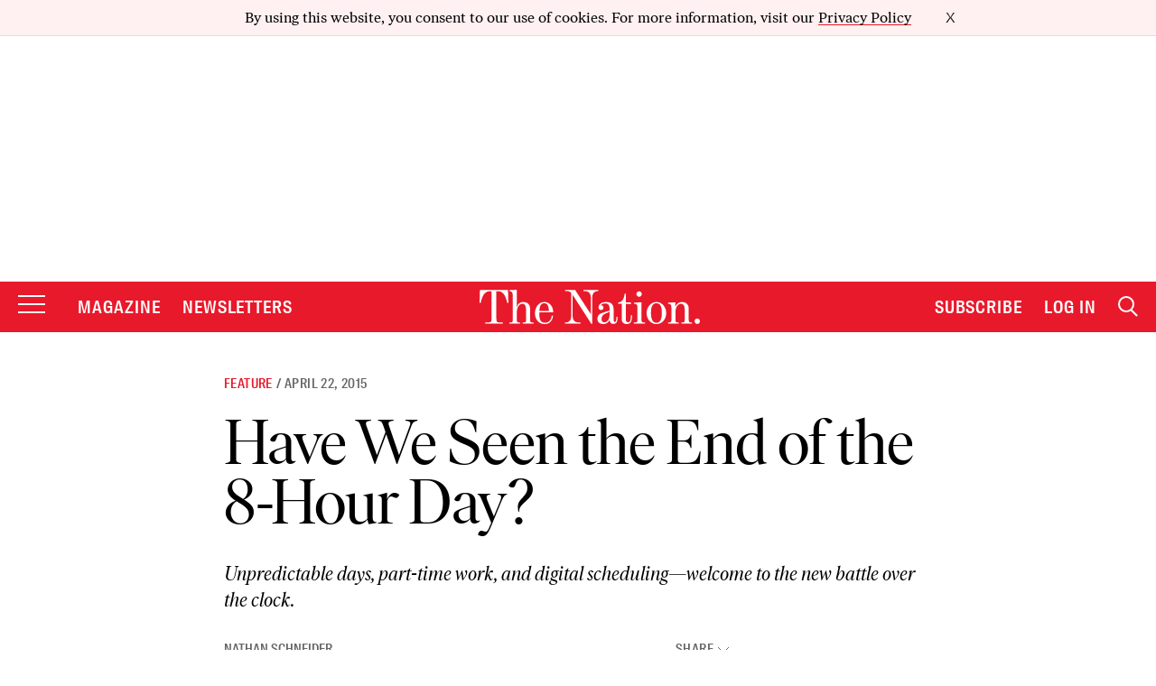

--- FILE ---
content_type: text/html; charset=utf-8
request_url: https://www.google.com/recaptcha/api2/anchor?ar=1&k=6LeP9_UZAAAAALS1EHTemzatNIX2xPAvIDXJS7ki&co=aHR0cHM6Ly93d3cudGhlbmF0aW9uLmNvbTo0NDM.&hl=en&v=PoyoqOPhxBO7pBk68S4YbpHZ&size=invisible&anchor-ms=20000&execute-ms=30000&cb=10d15djgsxu
body_size: 48834
content:
<!DOCTYPE HTML><html dir="ltr" lang="en"><head><meta http-equiv="Content-Type" content="text/html; charset=UTF-8">
<meta http-equiv="X-UA-Compatible" content="IE=edge">
<title>reCAPTCHA</title>
<style type="text/css">
/* cyrillic-ext */
@font-face {
  font-family: 'Roboto';
  font-style: normal;
  font-weight: 400;
  font-stretch: 100%;
  src: url(//fonts.gstatic.com/s/roboto/v48/KFO7CnqEu92Fr1ME7kSn66aGLdTylUAMa3GUBHMdazTgWw.woff2) format('woff2');
  unicode-range: U+0460-052F, U+1C80-1C8A, U+20B4, U+2DE0-2DFF, U+A640-A69F, U+FE2E-FE2F;
}
/* cyrillic */
@font-face {
  font-family: 'Roboto';
  font-style: normal;
  font-weight: 400;
  font-stretch: 100%;
  src: url(//fonts.gstatic.com/s/roboto/v48/KFO7CnqEu92Fr1ME7kSn66aGLdTylUAMa3iUBHMdazTgWw.woff2) format('woff2');
  unicode-range: U+0301, U+0400-045F, U+0490-0491, U+04B0-04B1, U+2116;
}
/* greek-ext */
@font-face {
  font-family: 'Roboto';
  font-style: normal;
  font-weight: 400;
  font-stretch: 100%;
  src: url(//fonts.gstatic.com/s/roboto/v48/KFO7CnqEu92Fr1ME7kSn66aGLdTylUAMa3CUBHMdazTgWw.woff2) format('woff2');
  unicode-range: U+1F00-1FFF;
}
/* greek */
@font-face {
  font-family: 'Roboto';
  font-style: normal;
  font-weight: 400;
  font-stretch: 100%;
  src: url(//fonts.gstatic.com/s/roboto/v48/KFO7CnqEu92Fr1ME7kSn66aGLdTylUAMa3-UBHMdazTgWw.woff2) format('woff2');
  unicode-range: U+0370-0377, U+037A-037F, U+0384-038A, U+038C, U+038E-03A1, U+03A3-03FF;
}
/* math */
@font-face {
  font-family: 'Roboto';
  font-style: normal;
  font-weight: 400;
  font-stretch: 100%;
  src: url(//fonts.gstatic.com/s/roboto/v48/KFO7CnqEu92Fr1ME7kSn66aGLdTylUAMawCUBHMdazTgWw.woff2) format('woff2');
  unicode-range: U+0302-0303, U+0305, U+0307-0308, U+0310, U+0312, U+0315, U+031A, U+0326-0327, U+032C, U+032F-0330, U+0332-0333, U+0338, U+033A, U+0346, U+034D, U+0391-03A1, U+03A3-03A9, U+03B1-03C9, U+03D1, U+03D5-03D6, U+03F0-03F1, U+03F4-03F5, U+2016-2017, U+2034-2038, U+203C, U+2040, U+2043, U+2047, U+2050, U+2057, U+205F, U+2070-2071, U+2074-208E, U+2090-209C, U+20D0-20DC, U+20E1, U+20E5-20EF, U+2100-2112, U+2114-2115, U+2117-2121, U+2123-214F, U+2190, U+2192, U+2194-21AE, U+21B0-21E5, U+21F1-21F2, U+21F4-2211, U+2213-2214, U+2216-22FF, U+2308-230B, U+2310, U+2319, U+231C-2321, U+2336-237A, U+237C, U+2395, U+239B-23B7, U+23D0, U+23DC-23E1, U+2474-2475, U+25AF, U+25B3, U+25B7, U+25BD, U+25C1, U+25CA, U+25CC, U+25FB, U+266D-266F, U+27C0-27FF, U+2900-2AFF, U+2B0E-2B11, U+2B30-2B4C, U+2BFE, U+3030, U+FF5B, U+FF5D, U+1D400-1D7FF, U+1EE00-1EEFF;
}
/* symbols */
@font-face {
  font-family: 'Roboto';
  font-style: normal;
  font-weight: 400;
  font-stretch: 100%;
  src: url(//fonts.gstatic.com/s/roboto/v48/KFO7CnqEu92Fr1ME7kSn66aGLdTylUAMaxKUBHMdazTgWw.woff2) format('woff2');
  unicode-range: U+0001-000C, U+000E-001F, U+007F-009F, U+20DD-20E0, U+20E2-20E4, U+2150-218F, U+2190, U+2192, U+2194-2199, U+21AF, U+21E6-21F0, U+21F3, U+2218-2219, U+2299, U+22C4-22C6, U+2300-243F, U+2440-244A, U+2460-24FF, U+25A0-27BF, U+2800-28FF, U+2921-2922, U+2981, U+29BF, U+29EB, U+2B00-2BFF, U+4DC0-4DFF, U+FFF9-FFFB, U+10140-1018E, U+10190-1019C, U+101A0, U+101D0-101FD, U+102E0-102FB, U+10E60-10E7E, U+1D2C0-1D2D3, U+1D2E0-1D37F, U+1F000-1F0FF, U+1F100-1F1AD, U+1F1E6-1F1FF, U+1F30D-1F30F, U+1F315, U+1F31C, U+1F31E, U+1F320-1F32C, U+1F336, U+1F378, U+1F37D, U+1F382, U+1F393-1F39F, U+1F3A7-1F3A8, U+1F3AC-1F3AF, U+1F3C2, U+1F3C4-1F3C6, U+1F3CA-1F3CE, U+1F3D4-1F3E0, U+1F3ED, U+1F3F1-1F3F3, U+1F3F5-1F3F7, U+1F408, U+1F415, U+1F41F, U+1F426, U+1F43F, U+1F441-1F442, U+1F444, U+1F446-1F449, U+1F44C-1F44E, U+1F453, U+1F46A, U+1F47D, U+1F4A3, U+1F4B0, U+1F4B3, U+1F4B9, U+1F4BB, U+1F4BF, U+1F4C8-1F4CB, U+1F4D6, U+1F4DA, U+1F4DF, U+1F4E3-1F4E6, U+1F4EA-1F4ED, U+1F4F7, U+1F4F9-1F4FB, U+1F4FD-1F4FE, U+1F503, U+1F507-1F50B, U+1F50D, U+1F512-1F513, U+1F53E-1F54A, U+1F54F-1F5FA, U+1F610, U+1F650-1F67F, U+1F687, U+1F68D, U+1F691, U+1F694, U+1F698, U+1F6AD, U+1F6B2, U+1F6B9-1F6BA, U+1F6BC, U+1F6C6-1F6CF, U+1F6D3-1F6D7, U+1F6E0-1F6EA, U+1F6F0-1F6F3, U+1F6F7-1F6FC, U+1F700-1F7FF, U+1F800-1F80B, U+1F810-1F847, U+1F850-1F859, U+1F860-1F887, U+1F890-1F8AD, U+1F8B0-1F8BB, U+1F8C0-1F8C1, U+1F900-1F90B, U+1F93B, U+1F946, U+1F984, U+1F996, U+1F9E9, U+1FA00-1FA6F, U+1FA70-1FA7C, U+1FA80-1FA89, U+1FA8F-1FAC6, U+1FACE-1FADC, U+1FADF-1FAE9, U+1FAF0-1FAF8, U+1FB00-1FBFF;
}
/* vietnamese */
@font-face {
  font-family: 'Roboto';
  font-style: normal;
  font-weight: 400;
  font-stretch: 100%;
  src: url(//fonts.gstatic.com/s/roboto/v48/KFO7CnqEu92Fr1ME7kSn66aGLdTylUAMa3OUBHMdazTgWw.woff2) format('woff2');
  unicode-range: U+0102-0103, U+0110-0111, U+0128-0129, U+0168-0169, U+01A0-01A1, U+01AF-01B0, U+0300-0301, U+0303-0304, U+0308-0309, U+0323, U+0329, U+1EA0-1EF9, U+20AB;
}
/* latin-ext */
@font-face {
  font-family: 'Roboto';
  font-style: normal;
  font-weight: 400;
  font-stretch: 100%;
  src: url(//fonts.gstatic.com/s/roboto/v48/KFO7CnqEu92Fr1ME7kSn66aGLdTylUAMa3KUBHMdazTgWw.woff2) format('woff2');
  unicode-range: U+0100-02BA, U+02BD-02C5, U+02C7-02CC, U+02CE-02D7, U+02DD-02FF, U+0304, U+0308, U+0329, U+1D00-1DBF, U+1E00-1E9F, U+1EF2-1EFF, U+2020, U+20A0-20AB, U+20AD-20C0, U+2113, U+2C60-2C7F, U+A720-A7FF;
}
/* latin */
@font-face {
  font-family: 'Roboto';
  font-style: normal;
  font-weight: 400;
  font-stretch: 100%;
  src: url(//fonts.gstatic.com/s/roboto/v48/KFO7CnqEu92Fr1ME7kSn66aGLdTylUAMa3yUBHMdazQ.woff2) format('woff2');
  unicode-range: U+0000-00FF, U+0131, U+0152-0153, U+02BB-02BC, U+02C6, U+02DA, U+02DC, U+0304, U+0308, U+0329, U+2000-206F, U+20AC, U+2122, U+2191, U+2193, U+2212, U+2215, U+FEFF, U+FFFD;
}
/* cyrillic-ext */
@font-face {
  font-family: 'Roboto';
  font-style: normal;
  font-weight: 500;
  font-stretch: 100%;
  src: url(//fonts.gstatic.com/s/roboto/v48/KFO7CnqEu92Fr1ME7kSn66aGLdTylUAMa3GUBHMdazTgWw.woff2) format('woff2');
  unicode-range: U+0460-052F, U+1C80-1C8A, U+20B4, U+2DE0-2DFF, U+A640-A69F, U+FE2E-FE2F;
}
/* cyrillic */
@font-face {
  font-family: 'Roboto';
  font-style: normal;
  font-weight: 500;
  font-stretch: 100%;
  src: url(//fonts.gstatic.com/s/roboto/v48/KFO7CnqEu92Fr1ME7kSn66aGLdTylUAMa3iUBHMdazTgWw.woff2) format('woff2');
  unicode-range: U+0301, U+0400-045F, U+0490-0491, U+04B0-04B1, U+2116;
}
/* greek-ext */
@font-face {
  font-family: 'Roboto';
  font-style: normal;
  font-weight: 500;
  font-stretch: 100%;
  src: url(//fonts.gstatic.com/s/roboto/v48/KFO7CnqEu92Fr1ME7kSn66aGLdTylUAMa3CUBHMdazTgWw.woff2) format('woff2');
  unicode-range: U+1F00-1FFF;
}
/* greek */
@font-face {
  font-family: 'Roboto';
  font-style: normal;
  font-weight: 500;
  font-stretch: 100%;
  src: url(//fonts.gstatic.com/s/roboto/v48/KFO7CnqEu92Fr1ME7kSn66aGLdTylUAMa3-UBHMdazTgWw.woff2) format('woff2');
  unicode-range: U+0370-0377, U+037A-037F, U+0384-038A, U+038C, U+038E-03A1, U+03A3-03FF;
}
/* math */
@font-face {
  font-family: 'Roboto';
  font-style: normal;
  font-weight: 500;
  font-stretch: 100%;
  src: url(//fonts.gstatic.com/s/roboto/v48/KFO7CnqEu92Fr1ME7kSn66aGLdTylUAMawCUBHMdazTgWw.woff2) format('woff2');
  unicode-range: U+0302-0303, U+0305, U+0307-0308, U+0310, U+0312, U+0315, U+031A, U+0326-0327, U+032C, U+032F-0330, U+0332-0333, U+0338, U+033A, U+0346, U+034D, U+0391-03A1, U+03A3-03A9, U+03B1-03C9, U+03D1, U+03D5-03D6, U+03F0-03F1, U+03F4-03F5, U+2016-2017, U+2034-2038, U+203C, U+2040, U+2043, U+2047, U+2050, U+2057, U+205F, U+2070-2071, U+2074-208E, U+2090-209C, U+20D0-20DC, U+20E1, U+20E5-20EF, U+2100-2112, U+2114-2115, U+2117-2121, U+2123-214F, U+2190, U+2192, U+2194-21AE, U+21B0-21E5, U+21F1-21F2, U+21F4-2211, U+2213-2214, U+2216-22FF, U+2308-230B, U+2310, U+2319, U+231C-2321, U+2336-237A, U+237C, U+2395, U+239B-23B7, U+23D0, U+23DC-23E1, U+2474-2475, U+25AF, U+25B3, U+25B7, U+25BD, U+25C1, U+25CA, U+25CC, U+25FB, U+266D-266F, U+27C0-27FF, U+2900-2AFF, U+2B0E-2B11, U+2B30-2B4C, U+2BFE, U+3030, U+FF5B, U+FF5D, U+1D400-1D7FF, U+1EE00-1EEFF;
}
/* symbols */
@font-face {
  font-family: 'Roboto';
  font-style: normal;
  font-weight: 500;
  font-stretch: 100%;
  src: url(//fonts.gstatic.com/s/roboto/v48/KFO7CnqEu92Fr1ME7kSn66aGLdTylUAMaxKUBHMdazTgWw.woff2) format('woff2');
  unicode-range: U+0001-000C, U+000E-001F, U+007F-009F, U+20DD-20E0, U+20E2-20E4, U+2150-218F, U+2190, U+2192, U+2194-2199, U+21AF, U+21E6-21F0, U+21F3, U+2218-2219, U+2299, U+22C4-22C6, U+2300-243F, U+2440-244A, U+2460-24FF, U+25A0-27BF, U+2800-28FF, U+2921-2922, U+2981, U+29BF, U+29EB, U+2B00-2BFF, U+4DC0-4DFF, U+FFF9-FFFB, U+10140-1018E, U+10190-1019C, U+101A0, U+101D0-101FD, U+102E0-102FB, U+10E60-10E7E, U+1D2C0-1D2D3, U+1D2E0-1D37F, U+1F000-1F0FF, U+1F100-1F1AD, U+1F1E6-1F1FF, U+1F30D-1F30F, U+1F315, U+1F31C, U+1F31E, U+1F320-1F32C, U+1F336, U+1F378, U+1F37D, U+1F382, U+1F393-1F39F, U+1F3A7-1F3A8, U+1F3AC-1F3AF, U+1F3C2, U+1F3C4-1F3C6, U+1F3CA-1F3CE, U+1F3D4-1F3E0, U+1F3ED, U+1F3F1-1F3F3, U+1F3F5-1F3F7, U+1F408, U+1F415, U+1F41F, U+1F426, U+1F43F, U+1F441-1F442, U+1F444, U+1F446-1F449, U+1F44C-1F44E, U+1F453, U+1F46A, U+1F47D, U+1F4A3, U+1F4B0, U+1F4B3, U+1F4B9, U+1F4BB, U+1F4BF, U+1F4C8-1F4CB, U+1F4D6, U+1F4DA, U+1F4DF, U+1F4E3-1F4E6, U+1F4EA-1F4ED, U+1F4F7, U+1F4F9-1F4FB, U+1F4FD-1F4FE, U+1F503, U+1F507-1F50B, U+1F50D, U+1F512-1F513, U+1F53E-1F54A, U+1F54F-1F5FA, U+1F610, U+1F650-1F67F, U+1F687, U+1F68D, U+1F691, U+1F694, U+1F698, U+1F6AD, U+1F6B2, U+1F6B9-1F6BA, U+1F6BC, U+1F6C6-1F6CF, U+1F6D3-1F6D7, U+1F6E0-1F6EA, U+1F6F0-1F6F3, U+1F6F7-1F6FC, U+1F700-1F7FF, U+1F800-1F80B, U+1F810-1F847, U+1F850-1F859, U+1F860-1F887, U+1F890-1F8AD, U+1F8B0-1F8BB, U+1F8C0-1F8C1, U+1F900-1F90B, U+1F93B, U+1F946, U+1F984, U+1F996, U+1F9E9, U+1FA00-1FA6F, U+1FA70-1FA7C, U+1FA80-1FA89, U+1FA8F-1FAC6, U+1FACE-1FADC, U+1FADF-1FAE9, U+1FAF0-1FAF8, U+1FB00-1FBFF;
}
/* vietnamese */
@font-face {
  font-family: 'Roboto';
  font-style: normal;
  font-weight: 500;
  font-stretch: 100%;
  src: url(//fonts.gstatic.com/s/roboto/v48/KFO7CnqEu92Fr1ME7kSn66aGLdTylUAMa3OUBHMdazTgWw.woff2) format('woff2');
  unicode-range: U+0102-0103, U+0110-0111, U+0128-0129, U+0168-0169, U+01A0-01A1, U+01AF-01B0, U+0300-0301, U+0303-0304, U+0308-0309, U+0323, U+0329, U+1EA0-1EF9, U+20AB;
}
/* latin-ext */
@font-face {
  font-family: 'Roboto';
  font-style: normal;
  font-weight: 500;
  font-stretch: 100%;
  src: url(//fonts.gstatic.com/s/roboto/v48/KFO7CnqEu92Fr1ME7kSn66aGLdTylUAMa3KUBHMdazTgWw.woff2) format('woff2');
  unicode-range: U+0100-02BA, U+02BD-02C5, U+02C7-02CC, U+02CE-02D7, U+02DD-02FF, U+0304, U+0308, U+0329, U+1D00-1DBF, U+1E00-1E9F, U+1EF2-1EFF, U+2020, U+20A0-20AB, U+20AD-20C0, U+2113, U+2C60-2C7F, U+A720-A7FF;
}
/* latin */
@font-face {
  font-family: 'Roboto';
  font-style: normal;
  font-weight: 500;
  font-stretch: 100%;
  src: url(//fonts.gstatic.com/s/roboto/v48/KFO7CnqEu92Fr1ME7kSn66aGLdTylUAMa3yUBHMdazQ.woff2) format('woff2');
  unicode-range: U+0000-00FF, U+0131, U+0152-0153, U+02BB-02BC, U+02C6, U+02DA, U+02DC, U+0304, U+0308, U+0329, U+2000-206F, U+20AC, U+2122, U+2191, U+2193, U+2212, U+2215, U+FEFF, U+FFFD;
}
/* cyrillic-ext */
@font-face {
  font-family: 'Roboto';
  font-style: normal;
  font-weight: 900;
  font-stretch: 100%;
  src: url(//fonts.gstatic.com/s/roboto/v48/KFO7CnqEu92Fr1ME7kSn66aGLdTylUAMa3GUBHMdazTgWw.woff2) format('woff2');
  unicode-range: U+0460-052F, U+1C80-1C8A, U+20B4, U+2DE0-2DFF, U+A640-A69F, U+FE2E-FE2F;
}
/* cyrillic */
@font-face {
  font-family: 'Roboto';
  font-style: normal;
  font-weight: 900;
  font-stretch: 100%;
  src: url(//fonts.gstatic.com/s/roboto/v48/KFO7CnqEu92Fr1ME7kSn66aGLdTylUAMa3iUBHMdazTgWw.woff2) format('woff2');
  unicode-range: U+0301, U+0400-045F, U+0490-0491, U+04B0-04B1, U+2116;
}
/* greek-ext */
@font-face {
  font-family: 'Roboto';
  font-style: normal;
  font-weight: 900;
  font-stretch: 100%;
  src: url(//fonts.gstatic.com/s/roboto/v48/KFO7CnqEu92Fr1ME7kSn66aGLdTylUAMa3CUBHMdazTgWw.woff2) format('woff2');
  unicode-range: U+1F00-1FFF;
}
/* greek */
@font-face {
  font-family: 'Roboto';
  font-style: normal;
  font-weight: 900;
  font-stretch: 100%;
  src: url(//fonts.gstatic.com/s/roboto/v48/KFO7CnqEu92Fr1ME7kSn66aGLdTylUAMa3-UBHMdazTgWw.woff2) format('woff2');
  unicode-range: U+0370-0377, U+037A-037F, U+0384-038A, U+038C, U+038E-03A1, U+03A3-03FF;
}
/* math */
@font-face {
  font-family: 'Roboto';
  font-style: normal;
  font-weight: 900;
  font-stretch: 100%;
  src: url(//fonts.gstatic.com/s/roboto/v48/KFO7CnqEu92Fr1ME7kSn66aGLdTylUAMawCUBHMdazTgWw.woff2) format('woff2');
  unicode-range: U+0302-0303, U+0305, U+0307-0308, U+0310, U+0312, U+0315, U+031A, U+0326-0327, U+032C, U+032F-0330, U+0332-0333, U+0338, U+033A, U+0346, U+034D, U+0391-03A1, U+03A3-03A9, U+03B1-03C9, U+03D1, U+03D5-03D6, U+03F0-03F1, U+03F4-03F5, U+2016-2017, U+2034-2038, U+203C, U+2040, U+2043, U+2047, U+2050, U+2057, U+205F, U+2070-2071, U+2074-208E, U+2090-209C, U+20D0-20DC, U+20E1, U+20E5-20EF, U+2100-2112, U+2114-2115, U+2117-2121, U+2123-214F, U+2190, U+2192, U+2194-21AE, U+21B0-21E5, U+21F1-21F2, U+21F4-2211, U+2213-2214, U+2216-22FF, U+2308-230B, U+2310, U+2319, U+231C-2321, U+2336-237A, U+237C, U+2395, U+239B-23B7, U+23D0, U+23DC-23E1, U+2474-2475, U+25AF, U+25B3, U+25B7, U+25BD, U+25C1, U+25CA, U+25CC, U+25FB, U+266D-266F, U+27C0-27FF, U+2900-2AFF, U+2B0E-2B11, U+2B30-2B4C, U+2BFE, U+3030, U+FF5B, U+FF5D, U+1D400-1D7FF, U+1EE00-1EEFF;
}
/* symbols */
@font-face {
  font-family: 'Roboto';
  font-style: normal;
  font-weight: 900;
  font-stretch: 100%;
  src: url(//fonts.gstatic.com/s/roboto/v48/KFO7CnqEu92Fr1ME7kSn66aGLdTylUAMaxKUBHMdazTgWw.woff2) format('woff2');
  unicode-range: U+0001-000C, U+000E-001F, U+007F-009F, U+20DD-20E0, U+20E2-20E4, U+2150-218F, U+2190, U+2192, U+2194-2199, U+21AF, U+21E6-21F0, U+21F3, U+2218-2219, U+2299, U+22C4-22C6, U+2300-243F, U+2440-244A, U+2460-24FF, U+25A0-27BF, U+2800-28FF, U+2921-2922, U+2981, U+29BF, U+29EB, U+2B00-2BFF, U+4DC0-4DFF, U+FFF9-FFFB, U+10140-1018E, U+10190-1019C, U+101A0, U+101D0-101FD, U+102E0-102FB, U+10E60-10E7E, U+1D2C0-1D2D3, U+1D2E0-1D37F, U+1F000-1F0FF, U+1F100-1F1AD, U+1F1E6-1F1FF, U+1F30D-1F30F, U+1F315, U+1F31C, U+1F31E, U+1F320-1F32C, U+1F336, U+1F378, U+1F37D, U+1F382, U+1F393-1F39F, U+1F3A7-1F3A8, U+1F3AC-1F3AF, U+1F3C2, U+1F3C4-1F3C6, U+1F3CA-1F3CE, U+1F3D4-1F3E0, U+1F3ED, U+1F3F1-1F3F3, U+1F3F5-1F3F7, U+1F408, U+1F415, U+1F41F, U+1F426, U+1F43F, U+1F441-1F442, U+1F444, U+1F446-1F449, U+1F44C-1F44E, U+1F453, U+1F46A, U+1F47D, U+1F4A3, U+1F4B0, U+1F4B3, U+1F4B9, U+1F4BB, U+1F4BF, U+1F4C8-1F4CB, U+1F4D6, U+1F4DA, U+1F4DF, U+1F4E3-1F4E6, U+1F4EA-1F4ED, U+1F4F7, U+1F4F9-1F4FB, U+1F4FD-1F4FE, U+1F503, U+1F507-1F50B, U+1F50D, U+1F512-1F513, U+1F53E-1F54A, U+1F54F-1F5FA, U+1F610, U+1F650-1F67F, U+1F687, U+1F68D, U+1F691, U+1F694, U+1F698, U+1F6AD, U+1F6B2, U+1F6B9-1F6BA, U+1F6BC, U+1F6C6-1F6CF, U+1F6D3-1F6D7, U+1F6E0-1F6EA, U+1F6F0-1F6F3, U+1F6F7-1F6FC, U+1F700-1F7FF, U+1F800-1F80B, U+1F810-1F847, U+1F850-1F859, U+1F860-1F887, U+1F890-1F8AD, U+1F8B0-1F8BB, U+1F8C0-1F8C1, U+1F900-1F90B, U+1F93B, U+1F946, U+1F984, U+1F996, U+1F9E9, U+1FA00-1FA6F, U+1FA70-1FA7C, U+1FA80-1FA89, U+1FA8F-1FAC6, U+1FACE-1FADC, U+1FADF-1FAE9, U+1FAF0-1FAF8, U+1FB00-1FBFF;
}
/* vietnamese */
@font-face {
  font-family: 'Roboto';
  font-style: normal;
  font-weight: 900;
  font-stretch: 100%;
  src: url(//fonts.gstatic.com/s/roboto/v48/KFO7CnqEu92Fr1ME7kSn66aGLdTylUAMa3OUBHMdazTgWw.woff2) format('woff2');
  unicode-range: U+0102-0103, U+0110-0111, U+0128-0129, U+0168-0169, U+01A0-01A1, U+01AF-01B0, U+0300-0301, U+0303-0304, U+0308-0309, U+0323, U+0329, U+1EA0-1EF9, U+20AB;
}
/* latin-ext */
@font-face {
  font-family: 'Roboto';
  font-style: normal;
  font-weight: 900;
  font-stretch: 100%;
  src: url(//fonts.gstatic.com/s/roboto/v48/KFO7CnqEu92Fr1ME7kSn66aGLdTylUAMa3KUBHMdazTgWw.woff2) format('woff2');
  unicode-range: U+0100-02BA, U+02BD-02C5, U+02C7-02CC, U+02CE-02D7, U+02DD-02FF, U+0304, U+0308, U+0329, U+1D00-1DBF, U+1E00-1E9F, U+1EF2-1EFF, U+2020, U+20A0-20AB, U+20AD-20C0, U+2113, U+2C60-2C7F, U+A720-A7FF;
}
/* latin */
@font-face {
  font-family: 'Roboto';
  font-style: normal;
  font-weight: 900;
  font-stretch: 100%;
  src: url(//fonts.gstatic.com/s/roboto/v48/KFO7CnqEu92Fr1ME7kSn66aGLdTylUAMa3yUBHMdazQ.woff2) format('woff2');
  unicode-range: U+0000-00FF, U+0131, U+0152-0153, U+02BB-02BC, U+02C6, U+02DA, U+02DC, U+0304, U+0308, U+0329, U+2000-206F, U+20AC, U+2122, U+2191, U+2193, U+2212, U+2215, U+FEFF, U+FFFD;
}

</style>
<link rel="stylesheet" type="text/css" href="https://www.gstatic.com/recaptcha/releases/PoyoqOPhxBO7pBk68S4YbpHZ/styles__ltr.css">
<script nonce="HxXR8hQs9QcvUQ2LLI0UIg" type="text/javascript">window['__recaptcha_api'] = 'https://www.google.com/recaptcha/api2/';</script>
<script type="text/javascript" src="https://www.gstatic.com/recaptcha/releases/PoyoqOPhxBO7pBk68S4YbpHZ/recaptcha__en.js" nonce="HxXR8hQs9QcvUQ2LLI0UIg">
      
    </script></head>
<body><div id="rc-anchor-alert" class="rc-anchor-alert"></div>
<input type="hidden" id="recaptcha-token" value="[base64]">
<script type="text/javascript" nonce="HxXR8hQs9QcvUQ2LLI0UIg">
      recaptcha.anchor.Main.init("[\x22ainput\x22,[\x22bgdata\x22,\x22\x22,\[base64]/[base64]/[base64]/[base64]/cjw8ejpyPj4+eil9Y2F0Y2gobCl7dGhyb3cgbDt9fSxIPWZ1bmN0aW9uKHcsdCx6KXtpZih3PT0xOTR8fHc9PTIwOCl0LnZbd10/dC52W3ddLmNvbmNhdCh6KTp0LnZbd109b2Yoeix0KTtlbHNle2lmKHQuYkImJnchPTMxNylyZXR1cm47dz09NjZ8fHc9PTEyMnx8dz09NDcwfHx3PT00NHx8dz09NDE2fHx3PT0zOTd8fHc9PTQyMXx8dz09Njh8fHc9PTcwfHx3PT0xODQ/[base64]/[base64]/[base64]/bmV3IGRbVl0oSlswXSk6cD09Mj9uZXcgZFtWXShKWzBdLEpbMV0pOnA9PTM/bmV3IGRbVl0oSlswXSxKWzFdLEpbMl0pOnA9PTQ/[base64]/[base64]/[base64]/[base64]\x22,\[base64]\x22,\x22IU3ChMKSOhJCLAXCg2LDkMKRw4rCvMOow5rCs8OwZMKgwqvDphTDuh7Dm2I4woDDscKtfMKBEcKePkMdwrMJwoA6eALDuAl4w6TCoDfCl2N2wobDjRfDjUZUw5vDomUOw4orw67DrCrCmCQ/w73ConpjKmBtcXnDsiErGMO0TFXCqMOaW8OcwqNUDcK9wq3CnsOAw6TCvi/CnnguLCIaEmc/w6jDrjtbWDTCu2hUwqPCgsOiw6ZbOcO/wpnDi3wxDsKXDi3CnFnCi149wqrCmsK+PR99w5nDhw/CrsONM8Ksw7AJwrUmw4YdX8OHDcK8w5rDj8K4CiB6w6zDnMKHw7ACa8Oqw53Cqx3CiMO6w6QMw4LDmMKQwrPCtcKdw7fDgMK7w6pHw4zDv8OafngyQ8KCwqfDhMOVw70VNjMZwrt2fVPCoSDDrsOGw4jCo8KLRcK7Qi/Dmmsjwp8lw7RQwrnCpyTDpsOdWy7DqU7DisKgwr/DhxjDkkvCk8Ocwr9KEA7CqmM6wpxaw79aw7FcJMOzNR1aw4HCksKQw63ClhjCkgjChV3ClW7ChwphV8OxKUdCLcK4wr7DgQoBw7PCqgTDgcKXJsKxFUXDmcKHw5jCpyvDgRg+w5zCrTkRQ3RNwr9YLsOZBsK3w6DCpn7CjUzCn8KNWMKHPxpecCYWw6/DhsKbw7LCrWNQWwTDrCI4AsOMTgF7cxnDl0zDhiASwqYGwpoxaMKQwoJ1w4U+wrN+eMO0Q3E9PB/CoVzCnCUtVwATQxLDnMK0w4k7w7TDicOQw5tPwrnCqsKZPwFmwqzCmhrCtXxNccOJcsKCwrDCmsKAwqbCsMOjXWzDhsOjb3rDjCFSR3hwwqdGwrAkw6fCtMK0wrXCscKFwpsfThXDmVkHw5HCgsKjeQJCw5lVw5h3w6bCmsKsw6rDrcO+aCRXwrw9wqVcaS/CjcK/w6YOwpx4wr9HQQLDoMKLLjcoNQvCqMKXHsOMwrDDgMO5SsKmw4IcAsK+wqwowofCscK4ZXNfwq0Kw59mwrEcw6XDpsKQccKCwpBySA7CpGMPw6QLfT8+wq0jw4LDqsO5wrbDrMK0w7wHwq1dDFHDlcK2wpfDuGjCmsOjYsK1w4/ChcKnb8K9CsOkYRDDocK/el7Dh8KhL8OhdmvCmMOAd8OMw7BvQcKNw7TCqW17wr8QfjsXwo7DsG3Dt8OXwq3DiMK1Ox9/w4HDrMObwpnCkVHCpCFlwo9tRcOsbMOMwofCtsKUwqTChlHCgMO+f8KbN8KWwq7Dp3VaYXplRcKGf8KsHcKhwqvCuMONw4Exw5pww6PCtSMfwpvCvn/DlXXCvGrCpmoow5fDnsKCBsKgwplhWRk7wpXCtcOQM13CoH5VwoM8w4NhPMKlelIgR8KeKm/DtRplwr4rwp3DuMO5Q8KhJsO0wpR3w6vCoMKwccK2XMKmd8K5OmI0woLCr8K/KxvCsXvDosKZV1M5aDoSAx/CjMOGOMObw5dwEMKnw456HCXClwvCll3CvlbCssOqeDnDlsOGNMKpw5oOHsKGMRXCm8KkFDsVcsKYNRZ+w4RQUMK0bivDkcO6w7bCnwVdYcKnayMLw7E+w5nCssO0MsK9UMOPw65xwqnDjcOfw7bDo1cGKcOOwoh8wqLDpAIiw6jDrjzCicKbwpsgwr/DszHDnQN+w6B2RsKFw6HCjFDDocKcwpjDnMO1w5YrLMOuwocPJcK1cMKMRsKIwovDlQdMw5R8eGo6D0kXaArDjcOjKBzDh8OcX8OEw7/CrDfDksKbXjQjJMK+ZRc8ZcO+Hg3ChR8NO8KQw5LCtsK+IwvDqmvDlsOXwqzCqMKFWsKqw67Cig/CpsKVw75rwo85SwHDnwctwotNwqNoGGxbwpbCv8OyH8OuRVTDulwew57DhcKFw4PDlHVww5/[base64]/CtygywqnDght6w43CgRRtEcKSAcO4E8Kiwq8Iw6/DpsO5IkjDrBbDigDCoEPDrh/DkUPCuRXClMKVBMKQEsKeAcKdVl/DiHRhwo7DhHMeOFlBdAPDiD7Cpx7Cr8Khd052wp9DwrRdw5HDscObYWEVw7HCpMKawqfDhMKMw6/DkMOBe0LCszwRTMK5wpvDtmApwrYCNjTDsX5Iw6PCksKNVTbCpMKhOMO/w7TDsAswHcOGw7vCiWFHK8O+w4oCw64Rw6/[base64]/w6LDpiwuwpDDh11gw6HDoVdEUiXDumPCr8KHworDu8OVw7BkKgN7w4PChsK7XcK7w5ZgwrnCmMOQw5XDmMKFDcOSw4XCv0Ylw7omUCEuw4wUd8OsfSlVw5AVwq3CnHQXw4LCq8KySBdxUS3DhgvCvMO3w6/CvcKGwpRoJ2diwoDDmiXCqcK1dU5UwrjCt8KEw5YkN3c2w6zDq0nCq8Kowr8XBMKrSMKIwpbDv1TDmcOlwr9ywrwTIsKtw6Q8Q8Kzw5vCmcKGwqHCn2zDoMK2wrJhwrxMwqxPdMOvw4FcwovCuCROHHDDtsO2w4gCSB8nw7fDiz7CusKNw7UEw7/DsTXDtA1Ma0zDhXnDu2M1HBrDiQrCssK/woTCpMKlw5oWH8K6WsOgw4fDkCbClWXCoRDDgQLDmFLCncOIw5dMwqdGw6xyQCfCqcOMwoXDocO+w6XCpnTDtcKTw6ASOCk0w4UCw4UATzXCjcOdw5c1w6p9KRnDq8KlecKAVkUtwq4IamjCuMKnw5jDhcKFRl3CpyvCnsOxQsK/KcKEw7bCoMK+Xh9iwq/CjsKtIsKlHzvDv3LCn8Orw4IAeDHDiALDscO0w57CgBcRasOUwp4gwrwnw44UZEcQOgwFwpzDhD8SUMKpwqpsw5hDwqbDpMK3w4vCiC4ywpwnwrERRGh9woZMwroVw7/DswcQwqbCscOaw5wjbsOlb8KxwooMwq3CkhrDr8OVw7zCucKSwrQMRMOVw6Yca8OJwqnDh8KRwrdNasKYw7RawovCjgfCmMK1wpVJI8KGdSZlwpzCiMKnAcK7ZnhlZMO1w6RFe8KbJMKlw7YUBRc6QMODOMK5wpNnFsORW8OHw7FYwp/[base64]/CsBlwdT4ewqsLw5bDiMOUwp4HeMKRb2VQPcOKFsKXEMKKw5t4wpt5W8OCHG1nwpXCi8OpwrvDpTp+S37CshQnecOaN3rDjEHDty/Du8K6QcKXwozChcKOAcK8KX7CucKVwp8kwr5Lf8OdwoPCu2bCt8KEMz9pw4pCwqvCjQHCqgbCujAewqZ8OAjCk8OTwpHDgsKrZ8O/wpbCuAjDlh03TQrCuDIINxkjwqHDm8KHd8O+wqpfw7HDmXTDt8OsWH/[base64]/[base64]/[base64]/CrcOXwo7Dg1J6V8OIciLDvDdjw4/ChcOeRUbDolZxwpHCkAnCuAhLP2XClxIhPyAVP8Kow7fDmxHDt8OUQSAsw71nwrzCl2kfEsKlFh/Dtyczw4HCiHsiZsOZw5nClwBMczvCrsK5bzYNIV3ChmBMwolpw4gSWnVbw5seI8OBQ8KMOTI8AVtRw6nCocKAYVPDjHwvYizCnFljeMKtE8KFw6RtXx5Gw6kAwoXCoSzCscKzwq57M3zDnsK9D3vCjwQOw6NaKhhTDhp/wq/DuMOaw6LCgsKPw6XDj2jCt31EX8OUwp9tbcK/[base64]/CvMOvwosWcMO+wr/DoMKiwoPDv1rCjSd2XQjCvsOLZhsVwopbwp9sw5bDpg5bBcKvUGYxSlzCgMKhw6/Dsk1gw40uC2wmHzAlw6tBET04w7dPw6g/USdqwpfDssKjw5DChsK1wodJT8OqwoHDnsKybS3Cr1nDm8OMF8OHJ8ONw6DDi8O7fTtiRGnCuWwzKsO+f8K2eUAED0kIwrkvwqPCp8K/PjALAcKzwpLDqsO8FcO7wp/[base64]/Dm1nClcOAw4fCjHDDn111HQzDrMOWw74cw4bDpWjCgcOZY8K3FMOlw6DDjcOdwoNLwqLCgGnCrsKPw5DDk17Cg8O6ccORM8OscR3Cm8KBb8K0DmxJwp59w5/DmU/DscKDw7Nowp4xRWlsw4bCucOGw4fDjsKqwobClMKhwrEwwqxnLsK+RcOKw6nCucOjw57Dl8KWwqMJw7jDnwtdfXMJWcOow7URw6nCq27DkhzDpcKYwr7CrQvCuMOpwoZVw5jDsFLDrRs/[base64]/[base64]/CqMO+w5cmwo7CpMKZwpfDil9HcXfCr8KaKcKDwoPCo8KgwqVqwo7CqsKzFFXDnsKuYz/CmsKQK3HCrxrCm8ODfi3DrWPDjcKSwp1CPMOpYMKIL8K3METDssOPFMORGsOpXsK2wrPDicO/[base64]/[base64]/DmsK/w4l/NVvDgRgzWDw4fhAdI8OrwqXCv8OVYcOoSRceEVvDt8K8QMOZOcKpwrQpWMOCwqlMPcKCw4QwFStfN2oiUHscasOsMkvCkxDCtVsAw4ICwpTCsMOSPnQfw6J0ZMK3w7zCrcKbw4zCgsOFwqjCjcONBcO/woU8wp7CjmTCgcKaccOwb8O/diLDnldrw6svKcOxw7DDuRZtwocoH8KcITzCpMOzw5BIw7LCp3IXwrnCiUFmwp3CsiwJw5olw7t9NzLCi8OiIMO0w7guwq/CrsKGw5HCrlDDrsK3QsKqw6jDhcK4WcKiwqvCrjfDt8OIFgTDm38bYcOEwpjCucK6IhF4w4FtwpIuFFgrQcOpwrnCpsKewpTCnGrCjMOHw7plODjCjsKcSMKkwrjCkAgQw7nCicOew4EFXcOww4BhL8KFfwnCvcOhLybDm0vCiArDujrDrMOrwpEdwr/[base64]/Drj08wpoPw4nDlSnCn2TDn8Knw4XCjQHDtsO0wpzCkcOkw50AwrTDtlASDhUVwpduVMO9QMKTHMKUwrVFenXChX7DuxfCrMKIK1nDmMOgwqfCtisHw6LCrcOxJSrCgydTcsKJQCPDg00aP3RaJ8ODGEUBaGDDpW/DsWnDkcKDwqTDt8OSIsOuDXHDo8KDeEhKPsKqw5hqEB7Dn0JuNMK2w5LCjsOqRcOXwoPCrGXDn8K0w4MUwpXDiRnDlMKzw6RJwrtLwq/[base64]/ChsOUeX9Zw5zDsxfCpMKfw48KIsO5wpfCvGMWJ8KCLQfDtcOGV8OgwqIiw4BEw55Uw6EXPsODb2URw61Ew5nCtsKHZGgvw5/CkEQZHsKRw5zCiMO7w5I7TCnCosKUUsOkMx/DkjTDuWzCm8K9FTzDoTrCjEbCp8KLwpbCrB4NHCVjQwoNJ8K/fsKGwofCnk/DpRYSw57CqTxANmLCgjTDisOww7XDh047VMOZwpw3w7NzwprDqMK3w7c4T8K2JQ0Sw4FDw7HCjMKgJB8sIDxDw4VBwpNbwofCgnDCm8KQwpIpE8KewpHCjkDCkg7DkcKvQRfDlwxkHynDrcKcQncMZAfDucO8VRI5VsOzw6RSOcOHw7DCqyDDlkhcw4J8M2R/[base64]/DiW/[base64]/ScKKwqfCk8OEN8K2wptCw7lBQD4XdcO9GMK+wodbwrs4wrhObWpFfULCmUPDs8KWw5c3wq1Uw53DlUFPf27DkGxyJMO2MARZXsOsZsOXwq/[base64]/fDdCw7ZPw7lgTF19w5PCnhDCpBFCW8O3w61yHHFwwrPCg8KRAnnDkmoLXDJHSsK6aMKlwo3Ds8ODw6E2MsOKwqLDrMOFwrczLGEZR8Kww65gWMKrHjDCt0DCsWYZasOIw5vDgF4pcmcHwr7Du0cSw6/DglwbU1EOBMOgXwp7w6XCoG/[base64]/CnQrDhj4Gwpo6w43CuMK6w5BfNVcsIMK7IMKeKMO0wp8Aw7rCnMKXw6YYSCsOCcK3LhYQHlw6wofDiRjClTtHQwQ/w6rCrxZDw6HCs3NDw6jDuAnDt8OJD8OhBkwzwofCl8KbwpjDssOiwqbDgsOJwoLDuMKjwrTDkgzDqjQXw6hCwrHDgFvDgMK8GUsHXxQMw74QYW9jwqNuO8OvKz4KVRXDnsODw57Do8Otwq4zwqwhw58/eB/DkEbCnMOaYgJtw5lYQ8KCLcKiwpU3ccKHwrMgw4pMDk0ow6MFw7E5csOYKD7DrhXCqX52w5zDkcOCw4DCrMKkwpLDtw/CqznDvMKbMcKDw43CocKPHMK2w7/ClxRgwpoUMMKUw6AGwrUpwqjCi8KnFsKEwqRpwpgjeCjDrsOWwqbDihAqw43DnMO/[base64]/[base64]/wosvbMOOAhFfw7bCjgHCiDpacDnCrUlfCcKsNcO5wo/DvFcewoVCXMONw4DDpsKRIMKbw5/DtsKnw51Fw55nb8KTwqLDnsKgCR5rR8O9ccObF8O1w6IqQHlAw4gBw5Yvay0CMzHCrkVjLcKka38ibkI6wo8EDsK/w7vCtcOQASIIw6hpKsKVGcOdwoEeaFnCvXA0fsKXTDPDrcKPBcONwop5BcKBw6vDvxZGw5k+w7pETMKALg/Cg8OfFsKtwqDDlsOJwqcnGmrCn1XDgGwAwrQ2w5bDkcKPXkXDjMOJMHrDnsObd8KhWiPDjxRrw4p7wr/Coz8OJsOXLRIfwpoGWsOcwpDDiR7ClmnDmhvCrsKRwrzDtsKZWcO7cWQMw4cTe2BkasOTXFXDpMKrFsK0w4I1AD/Clx0TQFLDtcOWw6ZkaMKdUzN9w7E2woUuw7d0w7bCiSzDpsK1GQwWUcOyQsOqQcKmbWRHwoLDpB0Jw4k8GzrDjsOCwqpkYkp3w7t4woDCicKuf8KKHR8uVlXCpsKxG8OWV8OFfFcECE/DscOkRMOXw4PDjAHCjnp5UyXDrCA1T3Esw6HDjDfDhjXCvAbCnMK5wo7Ci8OZPsK6fsOZw4xoaUlsRMKHw4zCjcK8Y8O9DXYnM8ONw5kaw6vDsEAdwojCscOPw6c1wrVvw7HCiATDulzDkUDCpcKRccKoZUlVw5DDgiXDlz02CV7CoDPDtsK/wobDoMKAWD9sw5/DnsKrVBDCnMKiw6REw7JwUMKPFMO/CMKAwrBWfMOaw7NXw5/DmF5cKjN2IcK5w5hIFsO1XSQMPkY5fMKid8OVwoM3w5ECwo9+V8Oya8KOFMOKexnCpQtpw7BEw5nCkMKLUhhrccK9woYaAHfDjGrCjwjDtzRAFyLCmH03c8KeC8K2T3/CicK+w4vCvlzDpMOgw5xJbyh/wqdpw7LCgzZBw77DtHwPYxTDtMKGJgBJwoVow6JjwpTCijJXwqbDjMKBBBQHNwtAw6cswrrDuwIRc8OsFgJ2w6bCm8OqXcOWHFHDgcOTQsKww4nDpsOYMjRCXnc6w4LDpT0vworCssOZwo/CtcO0QAnDuHJ4XF8Xw6PDj8KvVx05wr/[base64]/[base64]/DhcOraw3CmsOmC8OdKX4Cw4bCph3Dgm/DscKBwqjDmsKHeFNFAMORwrpUQE1nwo7DojUNTMKLw4HCvMK1FErDtzROegfCkCLDvsK8wqbCnSvCpsKnw5HCmUHCjQzDrGYLZ8OTCX8YMFjDqg9lcFYgwqnCt8OmJCZ2eRvCl8Odw4UPOilaeh/CtMODwq3Dm8Kwwp7ChA7DvcOrwoPDjgtLwqTDl8K5wrnCoMKmDV/DqMK+w51kw6Ejw4fCh8K/w74ow7FuFhcZNMOEMhTDgTvCrsO4VcOeFcK5worDm8OiJsO8w5NeIMOvLV3CiAMMw5cCfMOARcK0WWI1w58iE8KAEGDDjsKkGzbDg8KkKcOdT3PCpHFyAzvCuT/Coj5oFsOxcl1xw47DmirCsMO+wo0Mw5dLwrTDqcKPw65naGzDhsONwpfDjXHDr8KifcKbwqvDnETClmTDsMOvw5bDgD9NG8O5PSvCukbDr8ORw5/[base64]/CjSFNw5/[base64]/DmiB2wpnDglgtwrgLwqvDk8O6wrzDscKvw5zDgBJMwr/CrXgFKD/[base64]/CpsOswpXDq8KMQsK0U8OKw6ojDklVDg/CkcKKfsOoQsKoDcOwwrHDnQHCgyXDiHNgR3hJNMKWcirCqwHDplPDhsOVNMOuA8OzwrYLXlHDusKlw53DpsKGDcK+wrhPwpTDhkbCp19bOG1cwo/[base64]/OMOIdSTDl8OZDxXCqRTDhcK7aynCni9KwqpawozCnMKOYQPDusKbw45ww6PCrC3DviDCscO6JREOTMK5cMKAwpvDp8KBV8OXdTI3DSUUw7HClm3CgsOHwpvCnsOXbMKPMCLClB9HwpzCusO8wqnDmsKeOjXCg0IBwp7CscK5w5p3fwzDgCwyw5xFwrvDrj1UBsOHaD/DnsK7wqV3UyFoV8K+wrATw7HCpMKIw6QXwrjCmjIlwrsnL8KuYsOhwqVNw6jDn8Kgw5zCkm5aeQ3DvnVeMcOLwqnDgkI5JcOIRsK0wq/Cqz5fOSfDtMKiPy/CgCUvKMOMw5HCmsOAbk3DkGzCnsKnLMKpA33DtMOzMMOfw4fDrxpVwrjCpMOKfcKrasOKwqXCnSVSRkDDtgLCrTFEw6UGw6fCh8KJAsOLR8OHwoIODj9qw6vCiMO8w7nCmMOLwrcnPjBeDsOXC8OzwqRfUxR+wrVlw5XCgcOhw7J0w4PDjS87w4/CqBpJwpTDnMOVPiXDosO8w4cQw6TDkQLCn2PCjcKbw5VCwr7Cj0LCjMOfw5cUScOVVnzDkcKKw5xFKcKPOMKkwoZPw68+KcKewoZ2woBaAg3CtRcSwr9+YjjCgzRDNhzCokjCkE4BwowGw4vDvmpCR8OSBMK/BCnCgcOowqjCmk9/wpXDpsOPAsO1DsOeeUZJwqDDucK5OsK+w6c9wr4+wr/DtmDCqXIkJnVtSMKuw58QMcOfw5DCicKAw6QUfXQUwoPDsljCg8KSRQZXOWHDpwfDsyZ9aU12w7/DimxfYsKvGMKSJV/Co8OKw7bDjBzDtcOFF37DhcK+w79dw74MQjRSSiHDk8O7E8OsZGlOI8Ouw6ZMw4zDpy3DnAQmwp7CoMOxPcOpDV7DrDZvwo9+wpzDhsOLfEbCuF1XB8Oew6rDmsOER8OUw4vCvA7DiAE7TsOOQxFze8K2VMK/wpwnw50rwofCusK5wqHCv1guwp/ClHRnVMOgwqMWFsKuERw0TMOuw7rDlcO2w7HDvXjDmsKewpjDolLDh3HDtznDu8KsPQ/DhxHCnynDkjxhw7dYwrBwwqLDsA0FwqrCkSNVw5PDlSzCkkXCuBTDvsKBw6g9wrvCscKNKE/CqE7CjkRcAHPCu8OswqrCpsKjKsKTw6xkwr3DhzV0w4TCmHwAacKEw4DDnsKUP8Kbwp0Vw5zDkcO+G8KmwrLCoRTCuMORJGB9BREswp7CpQbClMKNwr5sw6bCt8KvwrvCosK5w4gleHo/wpcowqN9GicVQcK3CFnCnRJnU8OTwrxIw6lVwp3CiQXCvsKmYgXDscKQwqJMw7g3DMOUwprCpWZfIMK+wo9HQlfCqwJ2w67DtRfCisKFG8KnNsKbXcOuw5Alw4fCncOIO8O2wqnCk8ORWFUuwoQ6wo3CmcOdVcObwo5LwrjDhcKswpUsBl/Cv8KsW8OhCcOWRFlZw6dXMWwdwpbDqMK/wp5LbcKKIcOKAMKFwr/DiXTCuBpTw7HDrsOuw7/DmTrCpkdHw5YiVjnDtDZKQ8Kew7MJw6DChMKYPyo0PsOmM8OrwqzDvsK2w7PChcOVBzPDlsO+RMKQwrbDozHCocKzKw5Twqc4w6zDoMKEw4sxEsO2S1TDkcO/w6DCr17DnsOmZMOUwrJ1bRsgJVxxKDQIw6XCi8KiXQlNw6fCmm0wwpZVFcK0w7zDmMOdw43CsmEPdwEOegF8FnZPwr7DnCNXDMKvw4MXw57DoQ5ydcOvEcKZf8KzwrbCkMO1ck14fCHDt2kxNsO5CV/CqThdwpzDucOZVsKWw6PDt2XClsKcwoVuwohPZcKCw7zDk8Ovw4oJw7zCoMKXwp3DplTDp3zCqUfCucK7w67DjjHCj8O/wqXDqsK0KxlFw7p6wqNyc8OzMz/DhMKhYSDDicOpKGjCtBvDpcKCAcOlYkNTwpXCtmcVw7gGwqQBwqjCsGjDtMKdFcKJw6s5Zh4tAcOhRcO2IE/CjFxIw6sWTF5qw67CmcKLYlLCjkrCpsKSI3fDocOVSgx/AcKyw6zCjCZ/woHDnMKJw6LCkU0ne8OjeQ8zKAMLw55/Y0RzacK1wpBYACt5Ug3Ds8Kbw53Cv8K+w41adTYKwq7CnnnCvQPDlsKIwrs9N8KmBlZzwp4CFMKrw5sCOsOuwo59wq/DqA/Ch8OIAMKBWsK3TMORTMKRRcKhwqk4JiTDtVjDlh4CwrhjwqApA29nIcKZJ8KSH8KVZ8K/TcKMwqvDhUrCj8KuwqsLCMOmOsKdw4cIAsKubsOswpnDthsTwr8edjnDn8KudMOXEcK+wp9Zw7nDtcO8PwMeasKZMMO1a8KOKCt5MMKaw7HCkhLDicK/wrp9H8K3AlAuNsKSwpPCmcOYccONw5w3JcOmw6AnVm3DpU3DvMO/[base64]/[base64]/DsBYeEzE0OwrCmsOCTsKCTxgQwpMkBMOGw49uJsO4P8OWwpteNFx1wprDvMKfRy3DlMK5w5Eyw6jDusKxw67Dn2rDusOxwoBpHsKZRnLCncOlw6nDjTE7LMO/w4c9wrvCtwIPw7jCucKyw4bDosK5w59cw6vCuMObwrlAKzVvVWEQbCDCrR5VOFobcwAdwrk/w6JXdcOVw6MWOhjDnsOhHMO6woNfw58rw53CnMOqVjddc0HDmk1FwpvDi1pew4TDm8KMXcKDIRnDuMKJeV/DqG4RfEzClsKQw7Y/YMKswq4/w5hAwplYw4PDpcKzWsOVwpgEw64iW8OrO8Odw7vDoMKzUndVw5fCp1A6cEZsQ8KqXhtewpPDmXXCtS1gSMKpQsKxazvCjE3DmsOZw4vDncOXw64/OnHCvzFDwrdJfRANHsKoZE5tDWPCnTNlT1RWSHZgWU0faxfDuz8EWsKjw7tPw6rCvcOUUMO/w7lCwrh9a1rCocORwp9KGA/CoShiwpXDs8OcPMOXwo1uEMKiwr/DhcOBw5HDtD/CnMKMw6ZSdRHDn8KdXMKaBMKSXgVQGCBgBjjCisOOw6vCgDbDh8KjwrVHScOhwo1sCsKqXMOoN8OnGH7DiBjDiMKOMkPDhcKVHmQldsOyLDBnScOvWw/DgsKxw4U+wojCi8K5wpljwrFmwqnDnWDDg0rCg8KoGsKQJT/[base64]/[base64]/CncKgw6zCvUrDjRYdCcOcCkTCs2DDk2YAB8KXczICw6gXDzRIBsOUwoXCp8KadMK0w4/CoFEawrd8wo/CiA3Dq8OywoR0woHDkxLDiwHDr0lvJsOrGVzCjCjDtjXCrcOSw4kzw4TCtcOPLAXDjAFdw7BsY8KGV2rCtTcAa0nDlMKMf15BwrtKw759w60lw5tvXMKCDsOCw4w3w5EkT8KFLcOEwpE/w6HDoHJ5wrxKwo/Ds8Krw7zCtjshw5XCgcONLsKHw6nCgcOpw6smbBooHsO/XMOjMgUQw5EQCsOqwqnDlDQ0BAvCmsKnwq1YBcK5flbDksKUD2ZRwrJ1wpnDo0rClV9JCBrCgsKNK8Kdwr5YSxByOTkhbMK6w4dEZcOiP8KCYx5Uw6nDmcKjwoQBXk7DrwvCrcKJECVzasKtFl/Crz/CrCNYUzkrw57Cn8KiwpvCs1bDpcO3wqoJP8O7w4HCmFvCssK9RMKrw6Y4MsKzwr/CpFDDkljCtsKRwrHCnT3Dg8KsZcOMwrXCkmU6NcKcwqNNVMKbQDdiY8K2w5Qlw6EYw6vDkCYCwpTDgitNdVZ4DsO0DDk9IFvDv0VZUQkNZCcPVGXDmi7DkzbCgTHCrcK9NAPDk37Dhlt6w6LDoyoNwp8Kw6LDnkHDrlJVV0zCvzMNwovDgjnDmsOWaUPDrGtIwpN2HG/CpcKdw457w5rCpA0OBDwXwoUAVsOTBSHCkcOpw7JrbcKQAsKgw6gAwrVNwp5Aw7TDmcKYUSTChS/CvMOnacKtw68IwrXCjcOjw7DDkCrCg0fDoh8XK8KEwpgQwqw2w4dyUMOCR8Omwr/DksOTeEzDi1fDs8K6w7vDs3TDssKYwoZ0w7YCwrE9w5gSVcOsAFzClMOyOFRHE8Omw7BEfXUGw60Ww7fDl09LV8OTwowjwoQuGcOnBsKPwr3DucOnQ3PDqH/[base64]/Dl8KgekQyw5NLA1TCj8Kaw4lbdMOcwoDDjHcRwqtAw5HDklPCrWlOw7jDpzhvMF5uXkJMWcOUwp0fwoMsAsO+wocEwrprfivCncKgw6Vnw51DDMOow4vChD0Ww6bDo3HDhAcKKzA+w45XG8KGLMK3woYbwrUOAcKHw57ClD/CngPCocOYw4DCncObLRzDnRTDtH9cw7Ndw6N1OhN7wp/DpcKDPWp2YcOXw5dxLiEowrF9JBrCs3NWXMOswqkuwopbJ8K+fcK9Si4Fw5fCng52CwxnV8O9w79AQMKQw5PCmEAnwq/DksKow7hlw7FMwojCocK7woLDjMOnEWPDusKPwrhpwrNfwoh4wq8kPcKQZcOzwpAUw44DZxjCgXvCkMK6S8O9SDwHwqsda8KPSRjCrzEDY8O8J8KvZcKAYcO1w4nDs8OJw67CksKGOMORVcOkw4/Csh4ewqXDhXPDh8KDTG3CqFUdEMOQBsOewoXChTEOQMKANsOcw55lT8OnWjwuWS7CowgJwpTDjcK6w7Z+wqo9PFZDXj7CvmzDgcK4wqEMWm1BwpDDhQzDs3xwahEdU8KswrFGJktUBcOlw7DChsO7RcK/w7NYFUshLcKqw716CMOgwqvDq8OwQsK3NTFZwrLDhlnDo8OJBCDChsOpV0Mvw4nCk1nDjEfDoV8NwoJLwqY4w6hDwpjCjwPCoA/DlBVnw5cVw4osw4nDrsK7wq7CocO+PhPDjcOMXRAjw71VwoRHwoNKw7chL3V9w6HDqcOIw7/CvcK+wph/XlBtw4pzIk7CssOawq3CssKOwogFw5FHWnAXOwNRTWR7w7gRwonCt8KUwq/CnCjDh8Orw7rDl0hzw5hVw4lxwo3DuyrDmMKvw6/CncO2w67CnTIjQcKGZcKfw7l1YsK6wp3Du8OIJ8OtaMKGwr/Cj1t4w6xew5HDksKCJcOFOjrCmsKEwrYSw6rDoMOBwoLCpnQhwq7CiMO2w5x0wpjChHFCwrZcOcKTwozDrcKTFBzDm8OKw5BuXcOhJsKgw4bDrTfDnSIAw5LDslZQw5tBOcK+w78yJcK4S8O/I0ozw7RKbcKQDsKDa8OWIcK/cMOQfSdmw5BEwobCrcKbwq3Dh8OZWMO3FMK8E8KQwrPDml4CA8OzYcKnN8Kzw5Eow77DumrDmDd3wrVJQmHDrllWS3TCrcKyw7sBwq4JDMO6NsKYw4zCoMKIM0DCm8O1b8OwR3YrCsOQSy1/GMOww7cMw5rDjAfDlwXCozdsKAANa8KOwonDssKDZBnDnMKXMcO/OcOFwqfDhTxyb2p4wr/DmMOnwqNpw4bDqXbCmSbDg38cwqTCkkvDtEfCg19bwpMPBHZBwrXDgw3CusOxw7LCoirDrsOkAsO3WMKUw6odYmUmwrpfwrwsFiLDgDPDkGHDlB3DrSjCuMOqd8Ofw404w43CjX7ClsOhwrt7wr/CvcOZSiYVLMOHKMOdwpIbw7dMw4EkLRbDrznCj8KRRSzCkcKje2VbwqYwVsK8wrMww5REJxcew4XChE3Dtw3CoMOrPsOZXm3DpAc/B8KQwr3Ci8OIwobCsCRNNwHDoHfCo8Omw5PDvSLCoyfCq8KZRjrDtk3Dk1zDtWDDjkXCvcKdwrMZS8OuVFvCi1wuKTzCg8Kxw68FwrktYsOvwqp7wp/DoMO/w40rwoXDmcKDw63CvnnDnRUJwoXDiDbCux4fSVxMVnA9wr9Jb8ODwo9Vw4xpwq7DryrDj1tPH21Cw6LCkcOZC1Q6wojDmcK8w4bCg8OuZTLCucKzVVbDpBbDvljDqMOCw4jCsmlewrE+dD16BMK/[base64]/NVzCl8Kqw4dXwo1MT2lpDi/DvFgQwoXCp8OdJn8nw5nDhnLDlSMJLcKMXVtueBA2DsKAU2J1OMOgDsOTbEzDnsObWHzDlcKCwqVdZxTCnMKswq/Cgm7DqHzDoit7w5HCmcKAB8OuSMKkQmPDq8OwY8OMw7/CkxfCom1lwrLCqMONw7TCvWjCgy3Dn8OGM8K+Ak9IG8K6w6fDv8KywqIZw4fDkcO8V8Ohw55twoNIcT3ClsKtw5o5DB5Pwo0BahzDqn3CogfCi0p2w748eMKXwo/DhBpWwoViGkTDjwHCisKpGk9gw5sKScKsw50FW8KGw5dLMnvChGDDgzZswrHDiMKGw6gfw75zDyfDk8OHw7nDlTUuwobCsgrDkcOyAlhdwplXDcOWw4lZC8OUQcKHc8KNwpfDpMKKwp0PEsKOw5hhLzvCkGYvO2/[base64]/[base64]/JcO9PwLCvht5wpjCoMOUwr7CoS/CtVszasOsUsOfPcOBR8OCXWXCplReJS9tWUjDuj1gwqDCqMOsTcOow7wtTsOmKMO6L8KjVAtqbxEcLxXCqiEGwphzwrjDsGEwKcOww7rDisOOF8Kcwo5LI2VWM8OtwrvCnBHDphLCjcO0QW9Vwr4dwrRCW8KQUBHCpsOew4zCnwPDvWZyw47DjmvDoAjCvSduwp/DsMK3wqcnw7shdMKTKkbCjsKDE8OjwrzCtEsSwoDCvcKHLSlBeMOFfjsYUsOfPlvCg8Kbw5vDuGVJaDYqwoDCqMO/w6ZWwqrDjnDCpzdZw57CoBVAwpcLThsob1/CrsKHw63CqcK8w54aBAvDrRkNwpx/C8OWZcO/[base64]/Cg3JhIsKRwrbCt8O5wqTDug0Ew6dcF8KLw4k7AXTCoi5SAndGw70JwoY1OsOPKBdnY8OwUXbDj3AZesOBwrkEw5bCsMOlRsKuw6/DuMKSw6k5Sx/CpsOBwqjCgiXDoUU8w5EFw7Iyw7vDln/CnMOlAsOpw78fD8OrRsKlwrFEQcOdw7IZw4HDk8Kiw6bCqi7CrwQ+ccOkw6oXIwjClMONBMK2WMOnVTQwGVDCrcO+cxcFWcO+TsOjw5V2NFzDqEoQD2dDwotEwr0+WcK4ZsOtw7bDszrCp1tuRirDiCDDv8K4XMOueUcnwpcURRrDglY/[base64]/DviPCvnvDmTt8EcKqE8KBw67Dk8Krw5rDusKOQsKew67Ci1rDrGnDkRtKwrx6w6tSwpVxK8OQw4HDicOJBsK8wrjDlDbDncO1dsONwovDv8KuwprCoMOHw6xEwq13woJlT3fCvibDkSk7a8KRD8KeX8KswrrCh0BGwq1nJDPDkkc/w5NDFRTDgcOawpnDhcKfw4/DhR0dwrrCncO1BMKTw5dww48gFMKLw5dzIcKIwoLDokHClMKkw5DDmCEsJMKNwqB3PBDDsMKKD2TDrsOUEFZ9KHnDjVvCnBdiw6IlKsKeScO/wqTCj8KwMRbDocKcwpHCm8K6wp1Tw5djQMKtwo/[base64]/W8KEwoR7AXQaV2RnR8OIX2/CsMONNMOSw6HDtcOKJsObw7tXwpvCgcKawpQpw7EzMcObMjNdw4F9QcOtw7NOwocKwpPDj8KdwqTCmQ/ChsKHQMKZNW9NREB/ZsOEQcO/w7p6w4/Dh8KiwrjCo8KGw7DCoXtbck45AA1tJDN/[base64]/Dil7CoXdQwrAnZsKgE8Opw687cBFCRMO6w6BbB8KeaAHDr3/DuSMKJB0bXMKXwolhXcKYwptWwp1AwqbCsFNpw51icj/CksOfSsO/XwvDlTEWDXbDkTDCpMK9X8KKE2MGFmzDp8ONw5DCsy3CkmUTwrjCjnzCmcKXw7vCqMO6GsO5wpvDo8KkTx1oNMKzw4TDiX5yw7vDqh3DrMKmCHPDqklvZm8ww43CtlvClMOkwr/DlW5pwowmw4xvwqo8cmPDvwfDmsKKw6zDtcKuYMK3Q2h+YzbDisKbRRbDonYGwovCsy9Lw5UyOlVnRDJrwr/CvcKBHAo9wozDknxGw6M8wpDCiMOueCLDjMKDwo7CjGrCjkFaw47CicK8CsKFwpzCqsOVw5EAwr1RL8OeFMKBOcOAw5/Cn8Kuw4/DmEvCpzbDk8O1VsKiw6PCqcKcD8O5wqI+cy/CmRLCmzFXwq/CiE98wpXDj8OOJMOUW8OeNSLDizTCkMOgEsOswo5qw7HChMKbwo7DiAo2HsOpUF/CgSjCjl/CmDTDo3EnwpoOG8Kzw4nDnMKxwqpQdUnCpHB/[base64]/wo7CnsKVHgMbFXxJwq/CuGlALybCmVV1wo7DjsK/w7YfKsO/w5hCwq5iw4dETxLDlcKhwrJfX8Kwwqd9b8KNwrpvwrTCi3xlPsKhw7nChsOKwoN5wrDDujvDqXcGVTE5RWjDi8Kkw4oeBkAYw6/DocKZw7fCuzvCh8O6RVw8wrXDhU0EMsKJwpnCqsOtZMO+HcOjwobDolBAPnzDixbCscOywrvDmVPCv8OPO2bCqcKnwo0/VUrDiGHDnwPDpnfCjCM1wqvDuX1DPj09E8K6WxsAQiHCnsKVWiIJQsKfSMOlwqYJw6pkfsK+TjUcwrjCtcKJER7DpsKVKsKAw5FTwrs0bSJAwoDCqxXDvCtaw511w5MQBMOZwohMWAnCn8KSYlwXw6HDmcKaw5/DpMOxwqvDuH/ChhXCmkHDjDfCkcOvZTPCpG0VW8Otw5J/w57Cr2nDrcOnJlzDs2zDt8OSfcKuMsKNwqfDjFIBw6Q6w49ABMKtwoh3wrPDsXXDqsKePUjCtCoGZcO4EkPDniRgBU9tRcKpwr3CgsOfw4I6Dl/CgMKlFj4Xw6oOHgfDiSvCg8OMSMKZQ8KySsOnw6/DiC/DnWzDosKXw4trwosnIsKDw7vCsx3CnBXCpF3DjhLDqDbDjxnDqg0AAULDiRpYcAhSbMKNdBfChsOPwrHDssOBwphkw5gaw4jDgXfClUt/YsKjEjUcKSPCkMKhVgbCucOnwpvDmhxheGPCisK/wpJmUcK/[base64]/DlBpwwp3DlxMsMsKuP0NzBsKfdsKQH3zDscKXG8O1wpTDlMK+FiBWwrZ4MBJWw5JGw6PClcOuw43DliLDhsKFw6tab8OtV0nCoMKYcmVdwpPCmxzChsKqOcOTUkMvHCHCqcKaw4bDs2PDpAbDk8OCw6tGCsOHwq/CijjCkzY2w6lsAsK9w4TCusKqw47CncOgYD/[base64]/DrMKRb8OFw5ZtAMOfw7nCgQ9XFk4KwqIdSHPDmk1Cw5HCj8Khwq08woTDj8OswpzCtsKAN0/CinHCqDzDh8K4w5ocaMKce8KUwqd9YDPChXbCuXc2wrgGIDvCmMKBw53DtAoIGSNcwo94wq5lw5pnOy7Dn3/Du1o0wp55w6QSw7xFw4zDjFfCg8KpwpvDk8KPczISwozDhijDk8K2wrzDtR7ChU8MdUUTw4HDtzbCrDRKBsKrZsOcw6stFsOYw7HCrcKvHMKZLUhQOR0OZMKybsK/woNQGWTDrsOZwo0tLSIow4wGTw7DikPDimk3w6XDt8KZDgHCjC4jd8KxPMObwobDsiMBw61xwpnCgwFuI8O+wq/CpcKIwprDhsK/w6x0PMKNw5gDwqfClEdge10PMsKgwq/[base64]/CnDXCg8O8wpwNwpbCgA7Du25ow67Do1fCuTbDnMOoWsK6wqbDp3QRDX7DnDE3OcOvcMOiWEVzXjrDuBEDaF/Cjjl8w6VxwojCmcOJaMOqw4PCvMOcwovCund+MsO3e2rCpyJnw6LCn8KeUlkDesKhwpk6wr4kCnLDmcK3cMO+FGbCih/Co8OAw6cUL0kqDVUow7EDwqBMwrXCnsOZw4/Ch0bDrA1cF8Kiw7gJdUXCtMOew5NVNShLwqcRc8K/[base64]/CmsKrZMOawr/Cmk15w4PCilLCn8KkfcO1BcOTwpMHJsK9G8OOw5EOT8OWw5LDnMKIY0YZw5h8N8OIwrRbw7EqwrTClTzCgXXDo8K/wonCgcKVwrrCnSfCssK1w7TCq8O1R8OLRGQsdVE4EnnCl1wrw7jDvE/[base64]/CmcOUH8O/JcKCRcK4wrDDuQw5fsO5KMKswrg5wprDnj7CtyHDusK/[base64]/DkjHCksKqw5ZtaFPDisOjwrU+bsOGwoLDqcK/[base64]/Co1lHw68iwpLDtQIDwr3DvsKZcT/Dp8OoAcOAOBgLJw/CkSo4wp3DvsOsZMOcwqfCkcOKMQMewoBywr0LLcOoAcKxNhgvCcOmaFwew4MtI8OEw5/[base64]/FMOawq3Cn8OocCdew4xgdwU7w5cUPMK9w7BkwqN7wrMnCcK7JMKow6NcUDlPPHnCtB9lLWzDlsKnA8KjHMKTB8KGW1gVw4E+RybDgkHDlcOdwqrDhMOkwpFIMHPDlsOiD17DjhkZPHhLfMKpOsKNcsKXw7/[base64]/DjcKqwrJPfcOxcmdgwpXDkBRDw4/Dq8OhNXHDvcK4wqZBIHvChQRRwrIKwqDCgUgeasO3JGBmw69GJMKFwq8hwqlEBsOuV8OawrNcL03CuW3CkcKTdMKfOMKJb8KTw43CnsO1wrsAw4fCrnMnw67CkTDCjUgQw5xKLcOIC3rCscK4w4PDgMOweMKIZ8KQEUhuw5B6wrgrK8OKw5/DoWzDrGJ3asKXBsKfw7nCtcOqwqbCqsOhw4zCtMOZKcOSeD92MsKANTTDkcKXw4tTfCwKUX3DpsKOwprDhTtHwqtwwrcDPSnCrcO0wo/CpMKZw7FRPsK/worDhTHDk8O3ASwnwqzDv0gHGMKuw40fw4FhZMKnW1p5U046w6hZw5jDvw5Pw43DisOCUTjCm8K4woDDpcKEwpjCjsK7wpJ3w4Nfw7nDhV9RwrDDtgwcw6DDtMO+wqp5w5/CohA+w6vCjmHCmcKBwokzw5Eac8OqHCFGwrPDmTXCjljDtlPDkWnCvsOFAH5Aw60qw67CnwfCtsOWw48AwrwvP8KlwrHDosKEwo/Ciworw4HDgMOiESY5w5PCqzp4NFI1w7LCllEZPmXCjwDCtnDCgsKmwovDhm/DiVfDjsKFKH0OwrjCv8KzwrDDmMOdIMKewrcRaDzDgiMawqvDtl0AbcKLCcKddgPCt8OdCcOmFsKjwo9Aw5rCnXDCrcKrecKNesKhwoh7McOAw4BTwoLDp8OmL3cqU8Okw45/dMO9bibDjcOkwrdfTcOUw5zCjjzCqB0awp0Jwq51U8KrdcKGHSvDghpMfMK4wovDu8KMw6PDssKiw7LDnW/[base64]/CoXsWwo/[base64]\x22],null,[\x22conf\x22,null,\x226LeP9_UZAAAAALS1EHTemzatNIX2xPAvIDXJS7ki\x22,0,null,null,null,1,[21,125,63,73,95,87,41,43,42,83,102,105,109,121],[1017145,681],0,null,null,null,null,0,null,0,null,700,1,null,0,\[base64]/76lBhnEnQkZnOKMAhk\\u003d\x22,0,0,null,null,1,null,0,0,null,null,null,0],\x22https://www.thenation.com:443\x22,null,[3,1,1],null,null,null,1,3600,[\x22https://www.google.com/intl/en/policies/privacy/\x22,\x22https://www.google.com/intl/en/policies/terms/\x22],\x22Q12yVhQFZ4sT8Sa1kRCOEAHitPq36RAp9YCgg4rwz/c\\u003d\x22,1,0,null,1,1768894196253,0,0,[117,186,238,150,81],null,[17,31,124,239],\x22RC-drX71f-VpJlM9w\x22,null,null,null,null,null,\x220dAFcWeA4E0tdPgJl9WjDu24Ps5e7omk0Oi_7DMUYhqw7nC4vXz_C1wADtrsxtWC22Me6lSVrOL9n_1GE9OvFKYjc_WRRC6q0DmA\x22,1768976996197]");
    </script></body></html>

--- FILE ---
content_type: text/plain;charset=UTF-8
request_url: https://c.pub.network/v2/c
body_size: -263
content:
7474dc69-0615-44e3-9cf1-875388597606